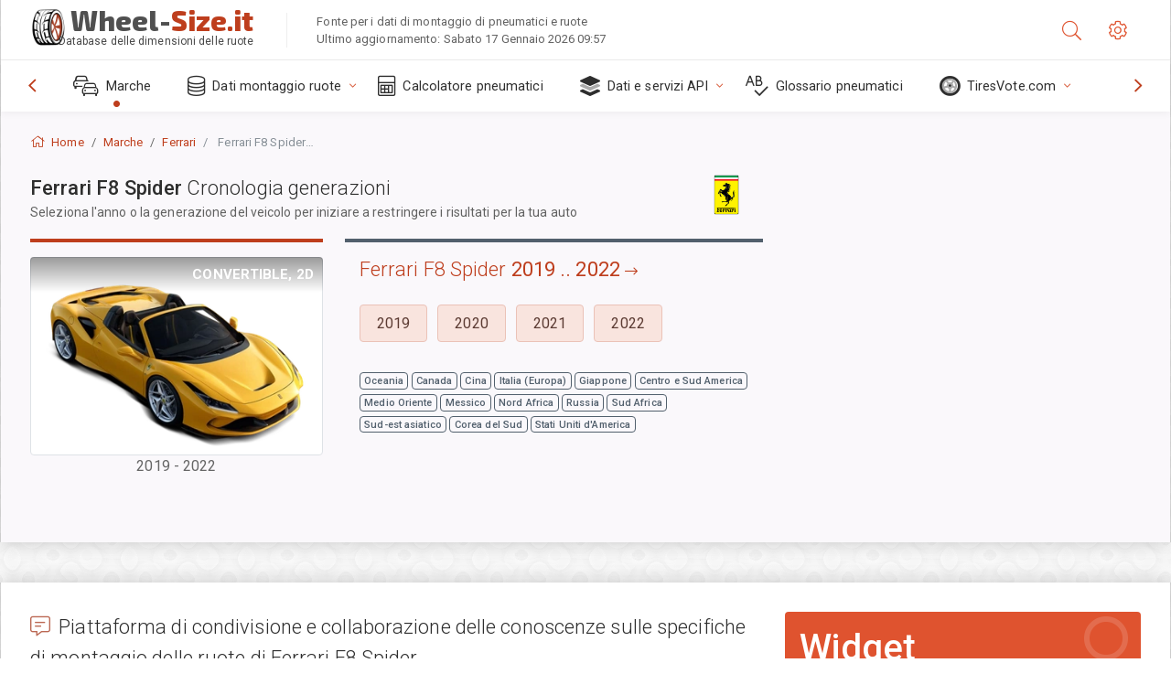

--- FILE ---
content_type: text/html; charset=utf-8
request_url: https://wheel-size.it/sublogin/
body_size: 101
content:



<script>window.st = 't7FlZopgpCjR8TNwx5BbAA6r6a7Tkxup4vL7jzuPoYC8'</script>


--- FILE ---
content_type: text/html; charset=utf-8
request_url: https://www.google.com/recaptcha/api2/anchor?ar=1&k=6LdUjxEUAAAAAKsnlPJcOu3iYmn-U9wq2xM44428&co=aHR0cHM6Ly93aGVlbC1zaXplLml0OjQ0Mw..&hl=it&v=PoyoqOPhxBO7pBk68S4YbpHZ&size=normal&anchor-ms=20000&execute-ms=30000&cb=k0sgzzyauk0n
body_size: 49299
content:
<!DOCTYPE HTML><html dir="ltr" lang="it"><head><meta http-equiv="Content-Type" content="text/html; charset=UTF-8">
<meta http-equiv="X-UA-Compatible" content="IE=edge">
<title>reCAPTCHA</title>
<style type="text/css">
/* cyrillic-ext */
@font-face {
  font-family: 'Roboto';
  font-style: normal;
  font-weight: 400;
  font-stretch: 100%;
  src: url(//fonts.gstatic.com/s/roboto/v48/KFO7CnqEu92Fr1ME7kSn66aGLdTylUAMa3GUBHMdazTgWw.woff2) format('woff2');
  unicode-range: U+0460-052F, U+1C80-1C8A, U+20B4, U+2DE0-2DFF, U+A640-A69F, U+FE2E-FE2F;
}
/* cyrillic */
@font-face {
  font-family: 'Roboto';
  font-style: normal;
  font-weight: 400;
  font-stretch: 100%;
  src: url(//fonts.gstatic.com/s/roboto/v48/KFO7CnqEu92Fr1ME7kSn66aGLdTylUAMa3iUBHMdazTgWw.woff2) format('woff2');
  unicode-range: U+0301, U+0400-045F, U+0490-0491, U+04B0-04B1, U+2116;
}
/* greek-ext */
@font-face {
  font-family: 'Roboto';
  font-style: normal;
  font-weight: 400;
  font-stretch: 100%;
  src: url(//fonts.gstatic.com/s/roboto/v48/KFO7CnqEu92Fr1ME7kSn66aGLdTylUAMa3CUBHMdazTgWw.woff2) format('woff2');
  unicode-range: U+1F00-1FFF;
}
/* greek */
@font-face {
  font-family: 'Roboto';
  font-style: normal;
  font-weight: 400;
  font-stretch: 100%;
  src: url(//fonts.gstatic.com/s/roboto/v48/KFO7CnqEu92Fr1ME7kSn66aGLdTylUAMa3-UBHMdazTgWw.woff2) format('woff2');
  unicode-range: U+0370-0377, U+037A-037F, U+0384-038A, U+038C, U+038E-03A1, U+03A3-03FF;
}
/* math */
@font-face {
  font-family: 'Roboto';
  font-style: normal;
  font-weight: 400;
  font-stretch: 100%;
  src: url(//fonts.gstatic.com/s/roboto/v48/KFO7CnqEu92Fr1ME7kSn66aGLdTylUAMawCUBHMdazTgWw.woff2) format('woff2');
  unicode-range: U+0302-0303, U+0305, U+0307-0308, U+0310, U+0312, U+0315, U+031A, U+0326-0327, U+032C, U+032F-0330, U+0332-0333, U+0338, U+033A, U+0346, U+034D, U+0391-03A1, U+03A3-03A9, U+03B1-03C9, U+03D1, U+03D5-03D6, U+03F0-03F1, U+03F4-03F5, U+2016-2017, U+2034-2038, U+203C, U+2040, U+2043, U+2047, U+2050, U+2057, U+205F, U+2070-2071, U+2074-208E, U+2090-209C, U+20D0-20DC, U+20E1, U+20E5-20EF, U+2100-2112, U+2114-2115, U+2117-2121, U+2123-214F, U+2190, U+2192, U+2194-21AE, U+21B0-21E5, U+21F1-21F2, U+21F4-2211, U+2213-2214, U+2216-22FF, U+2308-230B, U+2310, U+2319, U+231C-2321, U+2336-237A, U+237C, U+2395, U+239B-23B7, U+23D0, U+23DC-23E1, U+2474-2475, U+25AF, U+25B3, U+25B7, U+25BD, U+25C1, U+25CA, U+25CC, U+25FB, U+266D-266F, U+27C0-27FF, U+2900-2AFF, U+2B0E-2B11, U+2B30-2B4C, U+2BFE, U+3030, U+FF5B, U+FF5D, U+1D400-1D7FF, U+1EE00-1EEFF;
}
/* symbols */
@font-face {
  font-family: 'Roboto';
  font-style: normal;
  font-weight: 400;
  font-stretch: 100%;
  src: url(//fonts.gstatic.com/s/roboto/v48/KFO7CnqEu92Fr1ME7kSn66aGLdTylUAMaxKUBHMdazTgWw.woff2) format('woff2');
  unicode-range: U+0001-000C, U+000E-001F, U+007F-009F, U+20DD-20E0, U+20E2-20E4, U+2150-218F, U+2190, U+2192, U+2194-2199, U+21AF, U+21E6-21F0, U+21F3, U+2218-2219, U+2299, U+22C4-22C6, U+2300-243F, U+2440-244A, U+2460-24FF, U+25A0-27BF, U+2800-28FF, U+2921-2922, U+2981, U+29BF, U+29EB, U+2B00-2BFF, U+4DC0-4DFF, U+FFF9-FFFB, U+10140-1018E, U+10190-1019C, U+101A0, U+101D0-101FD, U+102E0-102FB, U+10E60-10E7E, U+1D2C0-1D2D3, U+1D2E0-1D37F, U+1F000-1F0FF, U+1F100-1F1AD, U+1F1E6-1F1FF, U+1F30D-1F30F, U+1F315, U+1F31C, U+1F31E, U+1F320-1F32C, U+1F336, U+1F378, U+1F37D, U+1F382, U+1F393-1F39F, U+1F3A7-1F3A8, U+1F3AC-1F3AF, U+1F3C2, U+1F3C4-1F3C6, U+1F3CA-1F3CE, U+1F3D4-1F3E0, U+1F3ED, U+1F3F1-1F3F3, U+1F3F5-1F3F7, U+1F408, U+1F415, U+1F41F, U+1F426, U+1F43F, U+1F441-1F442, U+1F444, U+1F446-1F449, U+1F44C-1F44E, U+1F453, U+1F46A, U+1F47D, U+1F4A3, U+1F4B0, U+1F4B3, U+1F4B9, U+1F4BB, U+1F4BF, U+1F4C8-1F4CB, U+1F4D6, U+1F4DA, U+1F4DF, U+1F4E3-1F4E6, U+1F4EA-1F4ED, U+1F4F7, U+1F4F9-1F4FB, U+1F4FD-1F4FE, U+1F503, U+1F507-1F50B, U+1F50D, U+1F512-1F513, U+1F53E-1F54A, U+1F54F-1F5FA, U+1F610, U+1F650-1F67F, U+1F687, U+1F68D, U+1F691, U+1F694, U+1F698, U+1F6AD, U+1F6B2, U+1F6B9-1F6BA, U+1F6BC, U+1F6C6-1F6CF, U+1F6D3-1F6D7, U+1F6E0-1F6EA, U+1F6F0-1F6F3, U+1F6F7-1F6FC, U+1F700-1F7FF, U+1F800-1F80B, U+1F810-1F847, U+1F850-1F859, U+1F860-1F887, U+1F890-1F8AD, U+1F8B0-1F8BB, U+1F8C0-1F8C1, U+1F900-1F90B, U+1F93B, U+1F946, U+1F984, U+1F996, U+1F9E9, U+1FA00-1FA6F, U+1FA70-1FA7C, U+1FA80-1FA89, U+1FA8F-1FAC6, U+1FACE-1FADC, U+1FADF-1FAE9, U+1FAF0-1FAF8, U+1FB00-1FBFF;
}
/* vietnamese */
@font-face {
  font-family: 'Roboto';
  font-style: normal;
  font-weight: 400;
  font-stretch: 100%;
  src: url(//fonts.gstatic.com/s/roboto/v48/KFO7CnqEu92Fr1ME7kSn66aGLdTylUAMa3OUBHMdazTgWw.woff2) format('woff2');
  unicode-range: U+0102-0103, U+0110-0111, U+0128-0129, U+0168-0169, U+01A0-01A1, U+01AF-01B0, U+0300-0301, U+0303-0304, U+0308-0309, U+0323, U+0329, U+1EA0-1EF9, U+20AB;
}
/* latin-ext */
@font-face {
  font-family: 'Roboto';
  font-style: normal;
  font-weight: 400;
  font-stretch: 100%;
  src: url(//fonts.gstatic.com/s/roboto/v48/KFO7CnqEu92Fr1ME7kSn66aGLdTylUAMa3KUBHMdazTgWw.woff2) format('woff2');
  unicode-range: U+0100-02BA, U+02BD-02C5, U+02C7-02CC, U+02CE-02D7, U+02DD-02FF, U+0304, U+0308, U+0329, U+1D00-1DBF, U+1E00-1E9F, U+1EF2-1EFF, U+2020, U+20A0-20AB, U+20AD-20C0, U+2113, U+2C60-2C7F, U+A720-A7FF;
}
/* latin */
@font-face {
  font-family: 'Roboto';
  font-style: normal;
  font-weight: 400;
  font-stretch: 100%;
  src: url(//fonts.gstatic.com/s/roboto/v48/KFO7CnqEu92Fr1ME7kSn66aGLdTylUAMa3yUBHMdazQ.woff2) format('woff2');
  unicode-range: U+0000-00FF, U+0131, U+0152-0153, U+02BB-02BC, U+02C6, U+02DA, U+02DC, U+0304, U+0308, U+0329, U+2000-206F, U+20AC, U+2122, U+2191, U+2193, U+2212, U+2215, U+FEFF, U+FFFD;
}
/* cyrillic-ext */
@font-face {
  font-family: 'Roboto';
  font-style: normal;
  font-weight: 500;
  font-stretch: 100%;
  src: url(//fonts.gstatic.com/s/roboto/v48/KFO7CnqEu92Fr1ME7kSn66aGLdTylUAMa3GUBHMdazTgWw.woff2) format('woff2');
  unicode-range: U+0460-052F, U+1C80-1C8A, U+20B4, U+2DE0-2DFF, U+A640-A69F, U+FE2E-FE2F;
}
/* cyrillic */
@font-face {
  font-family: 'Roboto';
  font-style: normal;
  font-weight: 500;
  font-stretch: 100%;
  src: url(//fonts.gstatic.com/s/roboto/v48/KFO7CnqEu92Fr1ME7kSn66aGLdTylUAMa3iUBHMdazTgWw.woff2) format('woff2');
  unicode-range: U+0301, U+0400-045F, U+0490-0491, U+04B0-04B1, U+2116;
}
/* greek-ext */
@font-face {
  font-family: 'Roboto';
  font-style: normal;
  font-weight: 500;
  font-stretch: 100%;
  src: url(//fonts.gstatic.com/s/roboto/v48/KFO7CnqEu92Fr1ME7kSn66aGLdTylUAMa3CUBHMdazTgWw.woff2) format('woff2');
  unicode-range: U+1F00-1FFF;
}
/* greek */
@font-face {
  font-family: 'Roboto';
  font-style: normal;
  font-weight: 500;
  font-stretch: 100%;
  src: url(//fonts.gstatic.com/s/roboto/v48/KFO7CnqEu92Fr1ME7kSn66aGLdTylUAMa3-UBHMdazTgWw.woff2) format('woff2');
  unicode-range: U+0370-0377, U+037A-037F, U+0384-038A, U+038C, U+038E-03A1, U+03A3-03FF;
}
/* math */
@font-face {
  font-family: 'Roboto';
  font-style: normal;
  font-weight: 500;
  font-stretch: 100%;
  src: url(//fonts.gstatic.com/s/roboto/v48/KFO7CnqEu92Fr1ME7kSn66aGLdTylUAMawCUBHMdazTgWw.woff2) format('woff2');
  unicode-range: U+0302-0303, U+0305, U+0307-0308, U+0310, U+0312, U+0315, U+031A, U+0326-0327, U+032C, U+032F-0330, U+0332-0333, U+0338, U+033A, U+0346, U+034D, U+0391-03A1, U+03A3-03A9, U+03B1-03C9, U+03D1, U+03D5-03D6, U+03F0-03F1, U+03F4-03F5, U+2016-2017, U+2034-2038, U+203C, U+2040, U+2043, U+2047, U+2050, U+2057, U+205F, U+2070-2071, U+2074-208E, U+2090-209C, U+20D0-20DC, U+20E1, U+20E5-20EF, U+2100-2112, U+2114-2115, U+2117-2121, U+2123-214F, U+2190, U+2192, U+2194-21AE, U+21B0-21E5, U+21F1-21F2, U+21F4-2211, U+2213-2214, U+2216-22FF, U+2308-230B, U+2310, U+2319, U+231C-2321, U+2336-237A, U+237C, U+2395, U+239B-23B7, U+23D0, U+23DC-23E1, U+2474-2475, U+25AF, U+25B3, U+25B7, U+25BD, U+25C1, U+25CA, U+25CC, U+25FB, U+266D-266F, U+27C0-27FF, U+2900-2AFF, U+2B0E-2B11, U+2B30-2B4C, U+2BFE, U+3030, U+FF5B, U+FF5D, U+1D400-1D7FF, U+1EE00-1EEFF;
}
/* symbols */
@font-face {
  font-family: 'Roboto';
  font-style: normal;
  font-weight: 500;
  font-stretch: 100%;
  src: url(//fonts.gstatic.com/s/roboto/v48/KFO7CnqEu92Fr1ME7kSn66aGLdTylUAMaxKUBHMdazTgWw.woff2) format('woff2');
  unicode-range: U+0001-000C, U+000E-001F, U+007F-009F, U+20DD-20E0, U+20E2-20E4, U+2150-218F, U+2190, U+2192, U+2194-2199, U+21AF, U+21E6-21F0, U+21F3, U+2218-2219, U+2299, U+22C4-22C6, U+2300-243F, U+2440-244A, U+2460-24FF, U+25A0-27BF, U+2800-28FF, U+2921-2922, U+2981, U+29BF, U+29EB, U+2B00-2BFF, U+4DC0-4DFF, U+FFF9-FFFB, U+10140-1018E, U+10190-1019C, U+101A0, U+101D0-101FD, U+102E0-102FB, U+10E60-10E7E, U+1D2C0-1D2D3, U+1D2E0-1D37F, U+1F000-1F0FF, U+1F100-1F1AD, U+1F1E6-1F1FF, U+1F30D-1F30F, U+1F315, U+1F31C, U+1F31E, U+1F320-1F32C, U+1F336, U+1F378, U+1F37D, U+1F382, U+1F393-1F39F, U+1F3A7-1F3A8, U+1F3AC-1F3AF, U+1F3C2, U+1F3C4-1F3C6, U+1F3CA-1F3CE, U+1F3D4-1F3E0, U+1F3ED, U+1F3F1-1F3F3, U+1F3F5-1F3F7, U+1F408, U+1F415, U+1F41F, U+1F426, U+1F43F, U+1F441-1F442, U+1F444, U+1F446-1F449, U+1F44C-1F44E, U+1F453, U+1F46A, U+1F47D, U+1F4A3, U+1F4B0, U+1F4B3, U+1F4B9, U+1F4BB, U+1F4BF, U+1F4C8-1F4CB, U+1F4D6, U+1F4DA, U+1F4DF, U+1F4E3-1F4E6, U+1F4EA-1F4ED, U+1F4F7, U+1F4F9-1F4FB, U+1F4FD-1F4FE, U+1F503, U+1F507-1F50B, U+1F50D, U+1F512-1F513, U+1F53E-1F54A, U+1F54F-1F5FA, U+1F610, U+1F650-1F67F, U+1F687, U+1F68D, U+1F691, U+1F694, U+1F698, U+1F6AD, U+1F6B2, U+1F6B9-1F6BA, U+1F6BC, U+1F6C6-1F6CF, U+1F6D3-1F6D7, U+1F6E0-1F6EA, U+1F6F0-1F6F3, U+1F6F7-1F6FC, U+1F700-1F7FF, U+1F800-1F80B, U+1F810-1F847, U+1F850-1F859, U+1F860-1F887, U+1F890-1F8AD, U+1F8B0-1F8BB, U+1F8C0-1F8C1, U+1F900-1F90B, U+1F93B, U+1F946, U+1F984, U+1F996, U+1F9E9, U+1FA00-1FA6F, U+1FA70-1FA7C, U+1FA80-1FA89, U+1FA8F-1FAC6, U+1FACE-1FADC, U+1FADF-1FAE9, U+1FAF0-1FAF8, U+1FB00-1FBFF;
}
/* vietnamese */
@font-face {
  font-family: 'Roboto';
  font-style: normal;
  font-weight: 500;
  font-stretch: 100%;
  src: url(//fonts.gstatic.com/s/roboto/v48/KFO7CnqEu92Fr1ME7kSn66aGLdTylUAMa3OUBHMdazTgWw.woff2) format('woff2');
  unicode-range: U+0102-0103, U+0110-0111, U+0128-0129, U+0168-0169, U+01A0-01A1, U+01AF-01B0, U+0300-0301, U+0303-0304, U+0308-0309, U+0323, U+0329, U+1EA0-1EF9, U+20AB;
}
/* latin-ext */
@font-face {
  font-family: 'Roboto';
  font-style: normal;
  font-weight: 500;
  font-stretch: 100%;
  src: url(//fonts.gstatic.com/s/roboto/v48/KFO7CnqEu92Fr1ME7kSn66aGLdTylUAMa3KUBHMdazTgWw.woff2) format('woff2');
  unicode-range: U+0100-02BA, U+02BD-02C5, U+02C7-02CC, U+02CE-02D7, U+02DD-02FF, U+0304, U+0308, U+0329, U+1D00-1DBF, U+1E00-1E9F, U+1EF2-1EFF, U+2020, U+20A0-20AB, U+20AD-20C0, U+2113, U+2C60-2C7F, U+A720-A7FF;
}
/* latin */
@font-face {
  font-family: 'Roboto';
  font-style: normal;
  font-weight: 500;
  font-stretch: 100%;
  src: url(//fonts.gstatic.com/s/roboto/v48/KFO7CnqEu92Fr1ME7kSn66aGLdTylUAMa3yUBHMdazQ.woff2) format('woff2');
  unicode-range: U+0000-00FF, U+0131, U+0152-0153, U+02BB-02BC, U+02C6, U+02DA, U+02DC, U+0304, U+0308, U+0329, U+2000-206F, U+20AC, U+2122, U+2191, U+2193, U+2212, U+2215, U+FEFF, U+FFFD;
}
/* cyrillic-ext */
@font-face {
  font-family: 'Roboto';
  font-style: normal;
  font-weight: 900;
  font-stretch: 100%;
  src: url(//fonts.gstatic.com/s/roboto/v48/KFO7CnqEu92Fr1ME7kSn66aGLdTylUAMa3GUBHMdazTgWw.woff2) format('woff2');
  unicode-range: U+0460-052F, U+1C80-1C8A, U+20B4, U+2DE0-2DFF, U+A640-A69F, U+FE2E-FE2F;
}
/* cyrillic */
@font-face {
  font-family: 'Roboto';
  font-style: normal;
  font-weight: 900;
  font-stretch: 100%;
  src: url(//fonts.gstatic.com/s/roboto/v48/KFO7CnqEu92Fr1ME7kSn66aGLdTylUAMa3iUBHMdazTgWw.woff2) format('woff2');
  unicode-range: U+0301, U+0400-045F, U+0490-0491, U+04B0-04B1, U+2116;
}
/* greek-ext */
@font-face {
  font-family: 'Roboto';
  font-style: normal;
  font-weight: 900;
  font-stretch: 100%;
  src: url(//fonts.gstatic.com/s/roboto/v48/KFO7CnqEu92Fr1ME7kSn66aGLdTylUAMa3CUBHMdazTgWw.woff2) format('woff2');
  unicode-range: U+1F00-1FFF;
}
/* greek */
@font-face {
  font-family: 'Roboto';
  font-style: normal;
  font-weight: 900;
  font-stretch: 100%;
  src: url(//fonts.gstatic.com/s/roboto/v48/KFO7CnqEu92Fr1ME7kSn66aGLdTylUAMa3-UBHMdazTgWw.woff2) format('woff2');
  unicode-range: U+0370-0377, U+037A-037F, U+0384-038A, U+038C, U+038E-03A1, U+03A3-03FF;
}
/* math */
@font-face {
  font-family: 'Roboto';
  font-style: normal;
  font-weight: 900;
  font-stretch: 100%;
  src: url(//fonts.gstatic.com/s/roboto/v48/KFO7CnqEu92Fr1ME7kSn66aGLdTylUAMawCUBHMdazTgWw.woff2) format('woff2');
  unicode-range: U+0302-0303, U+0305, U+0307-0308, U+0310, U+0312, U+0315, U+031A, U+0326-0327, U+032C, U+032F-0330, U+0332-0333, U+0338, U+033A, U+0346, U+034D, U+0391-03A1, U+03A3-03A9, U+03B1-03C9, U+03D1, U+03D5-03D6, U+03F0-03F1, U+03F4-03F5, U+2016-2017, U+2034-2038, U+203C, U+2040, U+2043, U+2047, U+2050, U+2057, U+205F, U+2070-2071, U+2074-208E, U+2090-209C, U+20D0-20DC, U+20E1, U+20E5-20EF, U+2100-2112, U+2114-2115, U+2117-2121, U+2123-214F, U+2190, U+2192, U+2194-21AE, U+21B0-21E5, U+21F1-21F2, U+21F4-2211, U+2213-2214, U+2216-22FF, U+2308-230B, U+2310, U+2319, U+231C-2321, U+2336-237A, U+237C, U+2395, U+239B-23B7, U+23D0, U+23DC-23E1, U+2474-2475, U+25AF, U+25B3, U+25B7, U+25BD, U+25C1, U+25CA, U+25CC, U+25FB, U+266D-266F, U+27C0-27FF, U+2900-2AFF, U+2B0E-2B11, U+2B30-2B4C, U+2BFE, U+3030, U+FF5B, U+FF5D, U+1D400-1D7FF, U+1EE00-1EEFF;
}
/* symbols */
@font-face {
  font-family: 'Roboto';
  font-style: normal;
  font-weight: 900;
  font-stretch: 100%;
  src: url(//fonts.gstatic.com/s/roboto/v48/KFO7CnqEu92Fr1ME7kSn66aGLdTylUAMaxKUBHMdazTgWw.woff2) format('woff2');
  unicode-range: U+0001-000C, U+000E-001F, U+007F-009F, U+20DD-20E0, U+20E2-20E4, U+2150-218F, U+2190, U+2192, U+2194-2199, U+21AF, U+21E6-21F0, U+21F3, U+2218-2219, U+2299, U+22C4-22C6, U+2300-243F, U+2440-244A, U+2460-24FF, U+25A0-27BF, U+2800-28FF, U+2921-2922, U+2981, U+29BF, U+29EB, U+2B00-2BFF, U+4DC0-4DFF, U+FFF9-FFFB, U+10140-1018E, U+10190-1019C, U+101A0, U+101D0-101FD, U+102E0-102FB, U+10E60-10E7E, U+1D2C0-1D2D3, U+1D2E0-1D37F, U+1F000-1F0FF, U+1F100-1F1AD, U+1F1E6-1F1FF, U+1F30D-1F30F, U+1F315, U+1F31C, U+1F31E, U+1F320-1F32C, U+1F336, U+1F378, U+1F37D, U+1F382, U+1F393-1F39F, U+1F3A7-1F3A8, U+1F3AC-1F3AF, U+1F3C2, U+1F3C4-1F3C6, U+1F3CA-1F3CE, U+1F3D4-1F3E0, U+1F3ED, U+1F3F1-1F3F3, U+1F3F5-1F3F7, U+1F408, U+1F415, U+1F41F, U+1F426, U+1F43F, U+1F441-1F442, U+1F444, U+1F446-1F449, U+1F44C-1F44E, U+1F453, U+1F46A, U+1F47D, U+1F4A3, U+1F4B0, U+1F4B3, U+1F4B9, U+1F4BB, U+1F4BF, U+1F4C8-1F4CB, U+1F4D6, U+1F4DA, U+1F4DF, U+1F4E3-1F4E6, U+1F4EA-1F4ED, U+1F4F7, U+1F4F9-1F4FB, U+1F4FD-1F4FE, U+1F503, U+1F507-1F50B, U+1F50D, U+1F512-1F513, U+1F53E-1F54A, U+1F54F-1F5FA, U+1F610, U+1F650-1F67F, U+1F687, U+1F68D, U+1F691, U+1F694, U+1F698, U+1F6AD, U+1F6B2, U+1F6B9-1F6BA, U+1F6BC, U+1F6C6-1F6CF, U+1F6D3-1F6D7, U+1F6E0-1F6EA, U+1F6F0-1F6F3, U+1F6F7-1F6FC, U+1F700-1F7FF, U+1F800-1F80B, U+1F810-1F847, U+1F850-1F859, U+1F860-1F887, U+1F890-1F8AD, U+1F8B0-1F8BB, U+1F8C0-1F8C1, U+1F900-1F90B, U+1F93B, U+1F946, U+1F984, U+1F996, U+1F9E9, U+1FA00-1FA6F, U+1FA70-1FA7C, U+1FA80-1FA89, U+1FA8F-1FAC6, U+1FACE-1FADC, U+1FADF-1FAE9, U+1FAF0-1FAF8, U+1FB00-1FBFF;
}
/* vietnamese */
@font-face {
  font-family: 'Roboto';
  font-style: normal;
  font-weight: 900;
  font-stretch: 100%;
  src: url(//fonts.gstatic.com/s/roboto/v48/KFO7CnqEu92Fr1ME7kSn66aGLdTylUAMa3OUBHMdazTgWw.woff2) format('woff2');
  unicode-range: U+0102-0103, U+0110-0111, U+0128-0129, U+0168-0169, U+01A0-01A1, U+01AF-01B0, U+0300-0301, U+0303-0304, U+0308-0309, U+0323, U+0329, U+1EA0-1EF9, U+20AB;
}
/* latin-ext */
@font-face {
  font-family: 'Roboto';
  font-style: normal;
  font-weight: 900;
  font-stretch: 100%;
  src: url(//fonts.gstatic.com/s/roboto/v48/KFO7CnqEu92Fr1ME7kSn66aGLdTylUAMa3KUBHMdazTgWw.woff2) format('woff2');
  unicode-range: U+0100-02BA, U+02BD-02C5, U+02C7-02CC, U+02CE-02D7, U+02DD-02FF, U+0304, U+0308, U+0329, U+1D00-1DBF, U+1E00-1E9F, U+1EF2-1EFF, U+2020, U+20A0-20AB, U+20AD-20C0, U+2113, U+2C60-2C7F, U+A720-A7FF;
}
/* latin */
@font-face {
  font-family: 'Roboto';
  font-style: normal;
  font-weight: 900;
  font-stretch: 100%;
  src: url(//fonts.gstatic.com/s/roboto/v48/KFO7CnqEu92Fr1ME7kSn66aGLdTylUAMa3yUBHMdazQ.woff2) format('woff2');
  unicode-range: U+0000-00FF, U+0131, U+0152-0153, U+02BB-02BC, U+02C6, U+02DA, U+02DC, U+0304, U+0308, U+0329, U+2000-206F, U+20AC, U+2122, U+2191, U+2193, U+2212, U+2215, U+FEFF, U+FFFD;
}

</style>
<link rel="stylesheet" type="text/css" href="https://www.gstatic.com/recaptcha/releases/PoyoqOPhxBO7pBk68S4YbpHZ/styles__ltr.css">
<script nonce="6YxXU5_XtxfKptjvDWiGqg" type="text/javascript">window['__recaptcha_api'] = 'https://www.google.com/recaptcha/api2/';</script>
<script type="text/javascript" src="https://www.gstatic.com/recaptcha/releases/PoyoqOPhxBO7pBk68S4YbpHZ/recaptcha__it.js" nonce="6YxXU5_XtxfKptjvDWiGqg">
      
    </script></head>
<body><div id="rc-anchor-alert" class="rc-anchor-alert"></div>
<input type="hidden" id="recaptcha-token" value="[base64]">
<script type="text/javascript" nonce="6YxXU5_XtxfKptjvDWiGqg">
      recaptcha.anchor.Main.init("[\x22ainput\x22,[\x22bgdata\x22,\x22\x22,\[base64]/[base64]/[base64]/[base64]/cjw8ejpyPj4+eil9Y2F0Y2gobCl7dGhyb3cgbDt9fSxIPWZ1bmN0aW9uKHcsdCx6KXtpZih3PT0xOTR8fHc9PTIwOCl0LnZbd10/dC52W3ddLmNvbmNhdCh6KTp0LnZbd109b2Yoeix0KTtlbHNle2lmKHQuYkImJnchPTMxNylyZXR1cm47dz09NjZ8fHc9PTEyMnx8dz09NDcwfHx3PT00NHx8dz09NDE2fHx3PT0zOTd8fHc9PTQyMXx8dz09Njh8fHc9PTcwfHx3PT0xODQ/[base64]/[base64]/[base64]/bmV3IGRbVl0oSlswXSk6cD09Mj9uZXcgZFtWXShKWzBdLEpbMV0pOnA9PTM/bmV3IGRbVl0oSlswXSxKWzFdLEpbMl0pOnA9PTQ/[base64]/[base64]/[base64]/[base64]\x22,\[base64]\\u003d\\u003d\x22,\x22w7PCpMKocsKoRMKhZ2DDjcOodMKowoonczNAw6DDkMKFJEEhOsOxw4tLwr/Ci8OyOcObw4Edw5QkSGAaw7x9w5Z+DBhrw5EJwrrCtMKNwqfCocOIIWPDjnLDocOpw7kNwoBwwq44wp48w45Swq/DlsOXSMOUSMOAW0sCwqbDqcKYw53CjsOOw6dZw6nCtcKoaBEALsK9DcOuJGwpwqfDtsOSAMOBKBc8w4DDtUTCl0AFAsKEfmxowrTCqMKIw4XDq2xuwrotwo3Dkl/CrQrCqcOpwqrCuCZnZsKUwpjCsCTCtUQQw4tRwpfDtMOIJApIw6oswo3Dl8Osw7QWBETDpsKHJ8ONAMK1KE4xHAc6M8OFw5EzIhDCrsKEaMKNQ8KcwpPCoMOywoBYKcK3IcKyOEpmXcK/ecKwM8KRw409OsKhwo/DjsOTI1DDoXfDvMKpPsKzwo85w4LDvsKjw4HCicKfGETDjsONKVXDsMKDw6LCr8KwaDDCmMKHWsK7wpAHwozCnsKbZTPDvl5ST8KAwqXCiinCkUVzQELDi8O4bnDCm1DCoMO0LwMXFEbDkTTDhsK1Vz7Cs3LDg8ObacO+w7Q/w7DDoMO4wqRBw5PDhSRywoXCljnDuj/Dk8O/woUhWAHCt8K/w7HCqhbDicKLI8KCwrI8CcOHPEXCl8KowrfDmGrDmWFOwrR+N10XW2oNwq4rwqzCmUhMOMKTw79dVMKWw4fDlsOQwpDDm1hrwowBwrYrw5tEWh/[base64]/CkMOdWMOSwqhSwq7DujZvwrTDrcKkwrQcDMO8aMKUwplHw6XCl8KJLcKJfC0qw6YrwrDCs8OAOcO/wrPCr8K4wq7CryAAHcKyw60MSg5CwqDCljnDkzbCisKTflrCnw7CuMKZLx14bzsrVcK6w4lVwpNMJyfDlzdKw6HCowlrwoTCkxPDi8OnUglkwq4/T1MSw6lNT8KhWMKKw4RCJ8ORPw7Cmg11GDLDicOEF8KsSHQ/[base64]/[base64]/ChDV5FsO9w5bCr2x3Y1vCuMKBOMK/[base64]/w48OwojCmBvCqkLDgFjDqMK1F8Ofw4hrcMK6ZE/DvsO3wpjDqm4OYcKSwoDDtC/Cm014ZMKBcFPCncKnXDzDsG/DrMKCTMOiwoR3QjrDqjzDuTx/wpLCj13DlsOLw7E+EWxgGl57dTAvHMK5w4w/RzXDusOxw6/[base64]/wpJPfMKFecO/GnJ/RsOIGg7DqVvCmhMrNyVdeMOsw7LCh1hAw54KPE8SwqVxSlHCgiDCvcO2RnR2SsOqKcOvwo0YwqjCkcKTVkVPw7nCr35awqgFC8O7eD4vQDAIZ8K3w73Do8OxwqzChMOEw6J/wqJwYTfDnMKtR2XCnxRBwpdYX8Kowp7CqsKtw4XDoMO8w6oswr08w5vDrcKzEsKPwrrDmENiZ07CjsOsw5taw68Uwqwewq/Chjc6UDpoJHphb8OQJcOcXcKPwpXCkcKiTcOkw7ppwqdAw58PGAvCkBI2bCnCpTrCiMKnw4XCs0hPccOZw6nCucKDbcORw4fCnBd4w4LCjUYXw6JMG8KfJ2/[base64]/CgwNkw7FHZsOrEQFQT8OEW8OUw5rCiSjCk3khBkvCl8KpGmNfWXBKw7TDrMOpPcOlw4gHw6EKLn1lXMK/YsKyw6DDkMKEKMKtwpsPwqDDnwbDtMOxw7LDshpIw7Ffw6rCt8KQEVZQO8OKZMO9aMOfwrUlw5MFFg/DplsYfMK6woc/wr7DqHXCpxDDvz/CvcOOw5fCpsO+fjMGf8OUw47Dl8Oow5LCh8O5LmTCoG7DnsOqcMK6w59jw6PCrMOBwoB+wrRTd28xw5zCusOrJ8O0w6ltworDrFnChyPCuMO/wrHDuMOQfcK/wo06wqnChsO1woBzwqzDhyjDvSXDrkc+wpHCqlbCnxNqDcKNQ8OGw5JPw5/DusK+ScKaIl52JMOfwrnCq8Opw6rDkcOCw4nCmcOyZsKORyDDk0jDk8Oew6/CicOZw5jDl8KQCcObwp4MSG8yMEbDpMKiasKQwrFzw5g5w6XDmsOMw6oVwrjCmMKcVcOFwoN0w40mRMOYdjbCnV3Co1BIw6zCrsKZE3vCikocam3CmMOIZ8OUwpR/w67DrMOvPxNRIcOkM0t3eMOTVn3CoCluw4PCnnZvwp/DiijCsj4Qwp4qwoPDgMOQwofCugNxdcOjYcKWayEGAjvDgzDChcKtwpvDog5ow5LDhcKsKMKpDMOiVsK2wpzChz3DtsOHw4pvw4c1wpTCuyfChh8lDMOKw4fChcOVwrs7X8K6wr/CicO2ag3DiR7CrH/[base64]/CoBnCqwJEwqHDv2HDmzDDpGzCksK1w73Cg1tPcsOAw43DpQdXwo3DlRjCphDCq8K1ZMOaRHHClMOtw5LDrn3CqTAswp1lwqvDrcKuA8KGUsOKKcOwwphbw5dFwrw6wo4ew6XDklnDtcKKwqnCrMKNw4HDm8K0w7FuKm/DhFFrw6wiEsOBwr5BV8OgeD0Sw6RIwpRPw7rDmD/DmSPDvHLDgm0UZQhdNcKUTU3DgMOtwotvc8OwAsOCw5LCgWXCncOAVMOww4QIwpcHHAUqw49Uw7sdEsKqOcK3U2JdwqzDhMOPwqbCrMOBL8OMw5vDn8O3ZsK0AlTDmzbDsgrCpWnDs8Oiwr/DqcOVw4fDjx9DPCZ1f8K+w7fCkwtNwq5RWhXDnBnDhsOnwrHCoBvDjkTCm8Kjw5PDtsK9w5nDrjUETMK7QMK6GWvDkB3Djz/DqsOgR2nCqx1xw79bw5bCv8OsVn1Sw7kbw43CgT3Dt1XDkSzCosOHRwHCiUkbZ2Btwrc5w6zCqcOMIzUcwp1lWk4mOQ8/FBPDmMKIwonDlXvDr3NqPU9HwrLDpUbDkAfCjsKXP1fDlMKHfRXCvMKwLjQ9Ix1aJnJGFEnDlzN6wq1jw74LCsOiG8OCwq/[base64]/ChsOSdCNrwoDCnVnDn8Odw6sjTMKQwoXDq8KWdiHDqMKBUE/[base64]/CihzDgcOjJ3I0w7h7w5Mxw5vCswZ5w7bCpMKewqEMGMODwo3DtEUOwpl7UxnCgH8Yw59JCxt1WSXDqhhEP11Aw4lQw4thw5TCpcOGw5/CpEjDgQd1w4DCi0YSUgDCu8OWcAQ1w6ZjZlPDrMKkw5TDhGrCi8Kiwo5KwqfDiMO+P8Khw58Gw7XDjsObRMKwL8KBw7zCsBzCl8Orc8K0w4l9w68ZVcOJw50bwrwmw6HDmxbDq2/DsVpWZMK6fMK1KcKWwqwcQXc4EcK3cSzCvApmQMKDwpluHDAcwp7Dik3DmcK7T8KvwofDgTHDs8ONw7fCiEgQw4LCkWDDtsKkw7ZIV8K7DMO8w5bConhsAcKvw6MbLsKGw49KwqU/P0hbw7vChMOUwpofaMO9w7vCuSp3RcOPw40Gc8KpwqN3N8O/wpXCrFrChcOWYsKGK3nDkx4Nw77CiB7DsXgOw7J4RClXdSZ+w4NMJDEuw6vChycDIMO+Y8KhCh99GTDDh8Kywq5iwrXDn1pDwpLCknQoNMK7RsOjbFDDrjDDpsKnJsOYwpLDhcO0XMK/ZMKZHSMOw5VhwoDClyxlZ8Oewo1vwqfCu8KITAvDscOnw6p5N0rCshl7wpDDolLDlsOBBMO3QcOAdMOLNT/DkUkyFMKsNsKdwrTDhRZBPMOcw6BmMyrChMO2wq7DtsObDUxFwr7Cj1/DkBETw4Ytw4lhwpjCmFcSw78DwrBrw5rCgMKGwr9NDkhaYmsKL3/CpmrClsOkwrZ5w7QbCsOKwrlvQTJ2w5Adw47DvcKMwoBkMF/DoMO0LcOqbcKuw47ClsOqX2/[base64]/CqizDmgcsw4LDuCnDhzHCocOGw7EhKCIzw7BjFcKrf8KDwrPCt0DCuR/[base64]/[base64]/[base64]/woTCjVPChsO7w4JCF8KFcVhwLEl8w7/DosORQ8Kjw6XDhSdpYEbCukINwr9vw4HCi05nCzswwprCqgBBfnQQUsOmEcOxwoozw6DDnlvDm35DwqzDpWoww6PCvi0iA8OWwrlPw67DgMOvw4LCq8KKOsO0w5PDmkABw50Lwo5sHMKYJ8Kewocxc8ODwoIawqUfWcO/w74aRCrDucOuw4wXw4BlH8KdLcO1wqXCjcO9RgpfYSDCsjHClhXDi8KwWMOjw43CusO9NFEJGQjCuTwkMWRWPMKWw7QMwpQyFl48NsOdw50JV8OlwrFSQcO8woMsw7fCiCnDoDlNMcKiwp3DoMKlw6jDh8K/w4LCqMKXwoPCscKKwpVgw7BBNsKSRMKKw4Zmw4jCkgsKMhANdsKnSy8resKRLn3DmxYyC14OwoPDgsOQw5TDrcO9SsOZcsKbSEhCw49jwpTCrHoHTMKBeHTDgE/CosKiD27CvcKMIcOQfFx6PMO3AcOCOHrChRJjwrQrwoIIbcOZw6LCmMKzwozCm8OPw7pDwp91w4bCjUzCuMOpwr7ChjnCkMOtwr8IVsK3MQzCiMKVJMKqY8Ktw67Do23CmsKwa8OJIFYGw4bDj8K0w6gUO8KWw7vCmx7DlcKsJMKhw7hNw6jCtsO+wq/CgDEww6EKw7DDu8OIFMKowq3CocKFQsO5FBU7w4xcwo9/wp3Dkj/[base64]/[base64]/Cr8K7enYWPFVFwrhhQcK/wohsZlHCsMKUwqnDqA0+D8Kve8Kjw6MJwr1yIsKRCB/DuwIJY8Okw4Rdwo87fWc2wpFDMmDCpAzChMKEw7lQOsKfWH/CocOUw7XCtSLCjcOQw4vDusOBZ8KgflDDscKewqPDnhYhf0PDkVHDmxvDn8Kld1dZQ8KOIMO1DnE7Dh93w5FFZB/CoDRxH3tMIcOXbibCmcObwr3DsBFEBsOfWXnCpSDDnMOsOlZDw4NOaGDCnUIfw43DnhfDi8KDeyTCtcODw5kZM8O/A8O3YW3Cj2AFwofDhEfCjsK/w7XCksKfOUd5wpFQw7A+EsKdDcOewpTCrH8cw7/Dghlww7PDr2/CjUAowrACYsORTcKrwrE9Lx/[base64]/w57Cu0EQwprCrcKobsKMfH/CuHLDiQvCnsOWSRrDhcOsb8Omw4NAYwMxaRTCuMOubAvDvmIQGTNbBVLClkDDocKzPsKtIcKre17DpyrCoBjDtAVvwotwQcOUecKIwqvCgHBJQVjCosKScgUCw7Q0woYrw7Aybgg1wpQFa07ClAXChm92wqDClsKhwp1jw7/DgMO2TkI6TcK9W8O8wr1CV8O7wp56Onsdw4rCgHE8aMOCc8KBFMOxwoQ0UcKmw5zCtwZQRi4CX8KmIMKbw4lTO0HCqg8CB8Orwq3DrXzDlD5Pwo7DlADCmsKvw6nDgggKXmd1E8OYwrwKJcKrwqjDk8KKwrLDiwEMwo1qNnpLH8KJw7fCuHQ/X8OmwqPCrHxcGUbCu28WYsOfI8KpVTHDiMOkccKUwpEdwrzDtRbDiEhyZABObyfDuMOQEE/DosOkBcKqJSFvJsKbw4pBG8KUwrlsw4zDg0HCqcOANEHCnjDDolDDvMKGw5lTT8KQwqTCtcOwLsOew4vDt8O/wrFCwqHDucO1NhkVw5LCkl8TfQPCpsOBJ8OfBxgNZsKkKcKnVnIbw6kuHRfCvRvDu1PCrMKdN8OEDcKJw6RHaUBFw5p1MsOoXCMmDjDCpMOOw446FXh1woNAw6/DhCTCtcKiw77DtREcbyt8CVs6wpdOwo17wpgMPcO/B8ORasKHAHI8aXzCuXInJ8K3HEJzwpLCqTU1wqfDpErDqHLDo8K6wpHChMOnAsONQ8KdPFjDrFLCn8K+w6bDt8KtZFrChcOZE8KiworDvmLDo8K/bcKdKGZLaBoXAcKtwoHClG3DvsKHPcO+w4HCpT/DjcOJw4wowpQsw581FsKWDgDDl8Krw7HCrcOYw7QQw5ULJDXChVY3Z8KQw4bCn2zDjMOGXMOgR8KQw5Rkw43DvQfDjHpzYsKKbcOuJ0h3HMKcWcOWwowbOMOxdXnDqsK7w7LDocK2RWTDu2kkHsKHJ3/Ds8OWw68sw5FhLx0DQcKCCcKew4vCh8Ozw47CvcO7w5vCjVXDp8KSw4dHWhbDj0rCs8KXeMOGw4TDpkVDw7fDjTsOwrjDhwfDqU8GfsOjwrQsw4F7w7/Ct8OSw7rCoSFWXzrDssOKORpIRsOYw5kBQTLCjMKFwqHDsQBxw6tvU31Nwo8gw6fCp8KJwoEPwovChsOMwpdvwo46w6dAKB7DpRR5YUFCw5U5AHBqJ8Kwwr/Cp1NzcigcwrzDmsOcIT8tQ1MlwprDrMKPw4rDrcOcwqIqwqPDiMObwrdvfsKaw7HDmsKEwqLCtGEgw4DCtMKzMsO6McK2wofDsMOlesK0UBgmGyTCqzZyw7UawprCnlXDnDfDqsO2wp7Dr3XDp8OVbALDqDtGwrQ8OcKWeQfDtmDDt21ZNcO2Ej/CowtIw6jCpgkYw73CmQ7Do3NKwptTXh4hw5s0wr17WgzDjHEjVcO8w5cXwp/[base64]/UMK7NMKaw47DlsKGwrTClMOTw455fsKmwpFhIzYOw4fCmcOROk9YSh00wpABwrIxT8OMWcOlw5dbGsOHwqVsw7dTwrDCkFocw4Naw4s1FVQZw7HCqE4dF8KiwrhHwpkdw51JNMORw6zDosK/w64tV8OuC2PDkjXDscO9w57Dsl3CgG/DlcOdw5TCpnbCuCnDsi3DlMKpwr7Cj8ONMMKFw5ULHcOGPcKnIMK/eMKLwp9Lwrw9w73DisKywq1cFcKzw63DnhBGWsKhwqFMwrIvw7tFw7x9T8KRK8OqBMOwHxUkaTljeCfDkyjDtsKvM8Opw7d/[base64]/Cq1fCucOvOCQ7ATIFwr/CrhPDpU3CknDCjMKTw65Hwp0pw4p4ZEBobSbDr1IKwr0sw4sPw7zDgyPChSjCqcKzCV1Tw7DDpcOAw4rCjh7CrMKVVcOIw4R/wrwHADlzYcK+wrbDm8O0wp3CtMKvOcKEaDjCvyNzwojCnMOfMsKPwrFmwphWIcOUwoZ9WGDCpcOywq1HYMKTCyDCgcO6ewYFVlYYSmbClW9RGEXDq8K8KUokY8KFCcK0w67CiDXDrcOzw48CwpzCtTXCuMKzPz/CksOoacK8I1/[base64]/aRjDsFo1w5vClMKdW1sfa2fCtcK4DMOdwqfDusK6NcKxw4goKcOMQTLCsXTCqcKbRMKzw4zDn8K1w5ZGGj8Kw6VSQCrDp8Odw5hIBQHDmRHCg8KDwoBUWTNZw4/CuhwBw5s/[base64]/[base64]/DocK5fEnDvx1YIGjDsMOyw7HCt8OdwoV0wrHCsMKnw4UDw6N1w5VCw4rCijIWw5Vpwo1Sw7snbsOufsKTMsOjw7R5N8O8w6FhesOdw4A5wo9hwqEcw6TCvMOCa8Omw7fCkU4vwrl4w70cQBBWwqLDnMOnw6XCukTCpsOrBcOFw7QmKcKCwrxleT/CgMKYwrbCtwLCo8K7L8KYwo/CsVbCncOtwogxwoXDswlgEFA3LsObwrNBw5HCq8KuecOrwrLCjcKFw6fCqMOnIwkwHsK1GcKMcAUEEk7CoisKwrwWVXTDksKZFsOCecKuwpU/wpjClxBew53CjcKRIsOPcQbDusKJwqB8fynCv8K3WUJSwrEEWMORw743w47Dm1rCkk7ChUTDmcOWPcKrwoPDgh7CgMKBwp7DgXZBF8Kfe8K7w4/DjBbDv8KhVsOGw5DCksK1f0NlwrrDl0rDmDXCrXInTcKmV1dFZsKvw5nCvMO7fh3Col/DjAjCp8Ojw6J0wo5he8O6w4jCr8OJw5MFwqhRL8OzeFhKwqECdGbDv8KLD8O5wojDiT85HAjDr1XDrcKRw5XDoMOHwrbDvhggw4PCk1/[base64]/w7M0wrgkwpsxwpnCm8O4w44Cwq/DncKdw5PDkA5CFsO2VsOdWivDuFYCw5fCimo3wqzDgy1xwoUyw7XCqT7DiE12MMOJwptqNcOoAMKRBMKtwodxwofCsBvDvMKbKHphCDfDkhjCoyRNw7d1UcOdR2RnaMKvwr/[base64]/[base64]/DjcKWw5sDITPCrcKSw4UzRz3Di8OWVxZ0woYwemIZDcOOw4/CscKrw6lWw6kBaA7CuFB4NMKDw69aSsO9w6IEw7V5WMK8wqtpPQk8w6dOc8Kiw5ZOwpXCv8KbJk/[base64]/CqsOHH0ZTSsKuw6bDrnwyw6jCuMObWcOKw5nCicK/wqBWw5jCssK1fC7DpVwGwrLDuMKaw6AdeQrDisOaYcKSw5IbE8KOw5nCgsOiw7vCg8OyNcOEwoLDh8KpfCIXYkhhLWEEwo8FTxJNIHgmJMK9NcOMYlnDh8ONLTA5w7DDsE/[base64]/eHlGGAFJw7QHK2rCnMO5csOEwr3DqgLDnsK+E8OqXn9hw5TDvcKgXgchwo80bcKYw6/CmBXDu8KLaDrCrMKUw7/DjMOAw54lwpzClcOHTjA5w4nDiGzCpDXDvz4HbWcEVFtpwqzCscOtw7sYwrXCicOgMFbDrcKIG0vCtE/DjmrDvT13w440w6/Cqg9tw5vCtihJOGTDuCgLGnrDuBkBw6fCncOJDMOxwoXCscKdGMK1P8KTw4Ykw41AwobClDzCoCURwo7Dli9lwrHDtQ7DoMOte8OfSXQqNcOOOx8swpHCp8KQw4ldWMO8VGfDiTXDpjbCm8KhGgNKb8Ofw57ClwLCocO/[base64]/CpMO1ACrDjMOVSi9QelHDp3ZpwrbCvcKyQcOLXsO6w4HCtgfCnEBew6bDr8KUATDCpnMlXlzCsWYDSh4UQTLCu0BNwoI6wpofaSFcwq90HsK3fsKSA8O/wqrCt8KJwpzCpiTCtBZow7l3w4kfIAHCsA/CvBYQTcOcw4cBBWXCqMOtOsOvc8KxHsKpNMORwprDpEjCtg7Dp01mRMKPWMO8asOxwo9JeB99wq13XxB0RcOHVDg8LsKoQlIww4bCghYfYBdNAMOvwpsAanvCocOyOMOrwrXDvDEpZ8OVw45oWMOTAzJewrBNahLDocOYesOkwrfDqV/DoBV/w6RyesOpw6jChmhsdcOowqBTI8OAwrpZw6/CrsKgFhrCjsKmXRvDrCtLw6oyT8K7Y8O7FsKPwoM3w5PCqnh7w4Iow6U/w4Mnwq5rdsKfYnV4wqNowqZvAw7CrsO0w6rCrxIawqBoIsO6w7HDhcKuRilMw5vDt2bDinjCscK2SzRNwq7Ck3JDw4bCszlGWXrDvcOBw5s4wpjCisOfwrwLwo81OcOXw4XCsWHCm8OlwrzCgcO0wrl2w5IPBmHDpRZ/wr1vw5RuWT/[base64]/ClMOUwpcNR8OVwr/[base64]/CtsKTw5wTw6TDqmvDnsOFwrF3ODjCvMK3YUzDugM6NV7Dq8ORL8KEHcOTw6x3AcK+w75VQnVfBjbCsSwDMjREw59yUm0Rcn4HLXsdw7kQw79LwqQLwrPCoh9Jw5Bnw4NtT8ODw7EeCMKFE8OJw4t7w49VZHJjwrh1KMKsw6h5w6fDsi1lw4R2fsKeRBt/woTCmMO2W8O2wqIoCllYKcKoblnDm0UlwrzDrcKlanDCsCnCkcOtLMKMTMKpYMOgwqvCg3Adw7gVw7nCvi3ChMKlFMK1wpTDvcOowoERwqVnw6wFHA/CpsKqG8KIPsONfELCnmnDusKfwpLDqFwvw4pGwo7Dl8K6wrFFwq7CvcKKQMKqWcKpPMKLUWvCjnZRwrPDmTxlVizDpMOIW2JdPcOhIcKvw6p2UHXDj8K0GMOZdz/[base64]/[base64]/[base64]/CnlMdw7sfDVnDoQbCqlvCqlDDtsObw5TDqMOpworCvxvDkm/DqsOpwoJyB8Kbw7Maw6jCs01rwoJ5BDTCoF3DhsKRwoRxDXnCpnHDmsKbf2vDvVQWd1M5woEdB8KAw4PChcOpYsOaDDZBbSQ+woNSw5bDpcO9HnRBccKSw68xw4FQRmshI1HDkcKSbREpKSTDkMOtw6rDoXnCnsOvUhhNKB/Dk8OEdkXCo8O7wpPCj13DsHM3ZsK7wpV+w6LDjn8/wrDDmgtpcMOOwop0w6dkw4VFO8KlfcKoJMOnSMK6woQgw6E2w4M4AsOLEMK3V8Otw7rCr8Ozwq3CuiB/w5vDnH8mD8OeX8KpT8KvXsK2EDQoAsOHw63DgcO4wrDCnMKZfChtcsKTA0RQwrrCpsO1wq3CgMKSCMOQCV1dShcadGVYZ8OfT8KSwqTCg8KJwqZXw4/CtsO6w74lY8OMXMO4fsOPwok7w4DCksOUw6bDr8O+wow6FErCuHjCkcORcVfCm8K5wpHDrxjDpUbCs8KIwo1fCcOfSMK7w7fCvzfDpUk3w5zDgMKvZ8Kuw6nDtsKPwqdIIMObwonDpsOqC8O1wpBYMMOTa0XDlsKMw7XCtwEMw6XDjsKFSG/[base64]/Drx7CocOWAnp5IMOmasKHCkgRw7J8woxWwo06wr4xwoXCpiHDnsOJCsKLw48Ew6XCu8Kpf8Khw7HDkxJSYgDCljHDhMOEJsK+EMKFIR1QwpBCw7TDigNfwqnDkD5NUMO5MDXCs8OfdMOjWz4XD8Osw7lNw4wlw4fChi/DoT07w4MdTUvCi8O5w5bDqMOywqM1anklw6Zvw43DucO/w4sDwosGwpXCjmgGw7Fgw7Fmw5Yiw6B2w77DgsKaRm3CmV1iwqo1VSYnwpnCrMORCsKqDzzDtMKDWsKEwr3DlsOuLcKvw5DCnsOUwqZ+w58+BMKbw6UXwpsAGmx6Y29xGcOMcUPDusK5TsOYbMK4w4UZw7VvZikFR8O1wq7DuyEpJsKlwr/[base64]/Ck0VgXVoXJm7CkltBRgTDuynCgHhKwpjCjlpBw6bCoMKSWHpFwp3CvcK4w4Nqw4xjw7ptV8O5wqzDtCvDtVvCvlVQw7fDnUrDjsK8w4wqwr5sXMOnwp/[base64]/Z07CrTnDshoBO8KPWcKhwqrDsV3DtsO0w7HDml3Cq1vDql/CtsKrw7NGw5o0Ox4fAsKdwqbCoQvCnsKPwo7DrT4NF1tcFiPDnnsLw57Djho9wpYuCwfCtcKMw63ChsO5FGvCjjXCsMKzSsOsDW0EwrTDiMOjw5/CtC5tXsKpMMOZw4bCgVbCpGbDszDDlADDkQ9QFMKnEXBhfSY/wpZeUcOPw6ofZ8KKQTJpXkLDgCbCisKcCBvCsVcUYsOvdjLCr8KYdlvDicO7EsOkKgN5w4rDjcO9YBHCi8ORcWXDvUE+woFtwotww54qwrYowps1SFrDhV/DnsKXGXoeEyTCmsKTwqQtb13CssOGVwLCsGrDmMKQKsKOH8KBLsO8w4RIwo3DvGDCsDLDtz0Zw7fCt8KQUABgw7NXf8OQZMOjw6wuIsOsIh59QHQdwpcFPT7CoC3ClcOpcnPDhcO+wqPDhsKbGi4LwqPCi8OHw6zCq3/CiBoKfB5oIcKmLcKjKsOpVsOpwoM3wo7CusOfCsK2VC3DkgUDwp8ReMKqwoLDm8K1wopzwoQEPy3CrkDCrXnDpXnCvlxHwoQ4XgktE1New7wtB8K0wqDDok/[base64]/CvcKLw7RpZCQODMOmwrPDn8OGRMKgw4RIwo0lZMO/wqAVE8KvFBBmdipWw5DClMORwr/[base64]/CssOSwpQcSU7Di8OYwoXCmsOkw7YZZ8OnYhvCjsOTXSojw79CWxkxdsO+M8OXA2PDvGkKWDDDqVZawp4LImjDl8KgGcOwwpnCnnDDlcOzw43CpMKHHwZxwpjCssKpwrhLwqFuGsKvRsOtVMOWw6VYwozDuzfCm8OiRhTCnS/CisO2Yj3DtsKxWMO8w7TCi8OvwpYywrlyWFzDgcK/EhMYwrHCrSrCswPDsQ4XTnNrwqXCpWRjKj/[base64]/CtsKJIMKAwobCqHA0PWbDqADCs8OSw6leZsOKP8KSwpN0w6R/WlDCtcOQMMKDMCN2w77Dh0B8wqdhQlvDmE5Tw6Vkwr5ww5gLEgvCgzDCssO6w7nCpsOjw6vCk17Co8OJwrlAw7dFw5IqXcKaTcOARcK2RzzChsOtw73DiifCmMKrwp8iw6zCpmnCgcK+wr/DtsOCwqLCssO+csK+O8OaX2ICwp4Qw7R5BV3CoVbCgkfCj8Ojw5wITMOpUiQ+woEYRcOnBBZAw6TCqMKEw4HCvMKcw4QTb8OMwpPDtj7DoMO/[base64]/CsDl9V8OUw5rDlsKhw55Hw6RxTsOvEXDCoDrDjBAcT8KQw7Abw57DuXVHw7RREMKgw7TDvcOTOCjDuSpBwrHCjG9WwpxRLmHDkC7Cs8Kcw7nCrj3CmDDDsVVYRcKewprCiMK/[base64]/wqoiwqLCrHPDiTpYQVV/LkLDh3fCvsOfHcOwwrjDl8KPwrrChMKLwrZ2UlcWHAU3aHYfbcO2wqTCqy/Dp3gQwrc8w4jDs8O1w5xCw6LDtcKtRBYRw5YOMsK/[base64]/wpDCjsOGw5jChUvDusKbwrXDuXY6aRrCjcOnwqQeNsOmw4p7w4HChy92wrpbam1BJcKYwoVVwrXDpMKuw5h7LMK/GcOyKsKLPEEcw6snw4TDj8Oaw5/Cqx3ChmhpOzwYw4/Dji8tw4kIC8KNwp4tEMO4PERcXEV2cMKAwrXCmRIyJsKQwr9MRMOLMcKvwq3Dm1x3w7zCmMKlwqFWw5YzUcOBwrjCnSrCo8OMwrbDj8ORXsK/WyfDnQDCuBbDo8K+wrXCncOXw5ZOwpsQw7PDiE/CosKswrfChVDDgcKlJF83wooUw5xYWMK3wqMac8KXw6jDqyXDs2TDpRoMw6FIwrjDjjrDlMKjccO5w63Cv8OMw7BRGBLDj0pywoVpw5V8wqBrwqBTEcKxAzfCmMO+w6XCksKdZmZxwrlzWhcJw5LDrF/Dg2VlG8OpV0bDtHrCkMKkwpzDq1Uow7DCmsOUw6kMUcOiwpHDjB/Cnw3DpBZnw7XDgmPDh2k8A8O8MMK/wr7DkxjDqjvDqMKQwqcKwqVfPcO4w5tFwqwITMKvwowLJcOpUl1DHcOZD8O9Tj1Pw4IOwrvCosO1w6VTwrTCoC3DpAFQMBXCijzDlsOmw6t8wqDDmTnCqm8dwpzCp8Ocw4PCthEjwqnDqmTDj8KFacKAw4zDqcKfwonDl1cuwqpjwrbCscOaF8Kow63CtCIQCxV/[base64]/[base64]/[base64]/CgGPDhSVOw7LCjcOZwo4NdMKvw6fCtQbDg8OXLCbDicOQwqYBRRxRN8KyYhB7w4tWP8OPw5HCqsODCsK/[base64]/DisOyQRkewqjDmsKVcQIqIcKdcU0Cw5NPw7F9YMOAw73CnxR3wpAgLm3DoDPDjsO4w48IOMOYF8OAwo4TVw7DucOTwobDlcKOwrzCpMKweg/Ch8KvBMKnw6sYfh1hfxfCqsK1w7DDjMKIwpDDjWhoKlMKZyLCvsOITcOOaMO7w6XDq8OIw7ZtdsOwNsK6w4bDncOjwrbCsxwJIcKCHDQKHsK8wqg9ecOBC8Kyw4/[base64]/[base64]/CosKewrjDrlXDvsKlwr8MecOZwr8pwqLDj0jDrA3DocOMRlTCsj/Dl8O1CHDCs8Ocw6vCjBh3LMOxVjfDpMK0WMO7K8K6w7Akwr97w7rCmcO7wqPDkMOLwrUiwpDCjMOBwovDrS3DnH1tJApdbBBcw4QHAsO1w7Ahwr/DlWdSL2bCiXgyw5chwohPw47DkxPCrVEAwrHCqUc+w53DrizCj2NqwrJZw7gKw581fSPCm8O7J8O+wojCm8KYwrJvwo8RSjwzDi8qaQzDsAcvIsKSw7rCq1A4XzfCqxw8asO2w7XDmsKoQ8Oyw4xEw6kswr/[base64]/[base64]/[base64]/DjcOOdsKwc2XCrDUQwrA6c1fDrXhCUsKJwrDDqDTCqB1VBsOqfiYgwofDkUxcw4E4YsOpwqjCjcOMDMOcw47Cs2TDuEh8wrtswo7DpMOLwqp4MsK6w5bDg8Krw6QpOsKJe8O9D0/CtWLCtcK8w6B4UsOxPcKuwrcEK8KdwozCvFkowr3DlSzDhCM2EiYRwrJwYcKyw5PDiXjDsMK8wqnDvAkEBsOzZcKXDn7CvxfCmBsoKj7DmxRTKsOFESLDqMOMwo90PU3Dik7CkSrClsOcTsKAAMKnw63Dn8O/[base64]/CtDvDryvDhB9iMsOxBVAPwoZ8wqnDhcKXw4jDjsKTVD1Zw5LDuytTw6gIWWcGVzjDmS/ClGbCkcOtwq88w4PDoMOdw7wcHhckUsOCw5rCuhPDmmrClcOLP8K8wq/CilfCuMKxPMKyw79JFzZ8IMKZw4VZdgrCs8O5UcKFw47DtkILcBjDtDcxwqppw7LDjSzDmh8Bwq/[base64]/Dp8OZw5NFw6o/fx7CryHDucKKwrTCr8KaworDicKxwpbCvU3DpD0kKwXCsg5Hw43DrsOVLWAsPDBxwoDClMOZw5MUU8OTHsOuEFAywrfDgcOqw5rCj8KrSSzCrsKEw4Juw4HCjDgtK8Kwwr5vQzfDnMOmH8ORN03CmEs+VB9FZMOaesKawqEHVsOLwrbCmyhDw4PCpMOWw6bDjcOdwo/Cj8KOMcKpBMO4w5o2fcKDw5pOM8OWw5bCqsKyesKawoQ4IMOpwp5tw4bDl8OTMcO7W1/DqVNwe8ODw5xOwpNlw7QCw7duwqnDnB1BY8O0D8Ofwp9Gwo/DrsO1VsKaTgTDpsKPw7zCqcK0wr0eEcKaw7bDjTUaPcKtw609TkRVdsO+wrNcDQxCwpEnwrpLwr7DosK1w6Vtw69bw7bCpCJxfsKfw6bCm8OUw73CjDnCscKEakEJwoMsMsKJw65NJl7Cn1XDpnsDwr3CoX7DuA/DkcKmTcKLwo8AwrHDkE/DunzCvsKkLyDDoMO2cMKZw4HCmU5jOnfDvsOXY1jCmndhw6zDkMK3S0bDuMOJwoQtwq8KMsO/AMOwZGnCpHnCl38lwoVQbFvCicK7w7fCncOAw5DChcOpw4EEwopMw5jCvcKTwrnCrcOxw5sCw4jCnTPCo1Rhw7PDuMKSwq/[base64]/wogOw4EOw6bCmT3DgcKGaMK6w5XClcOcw4VkaGLClx/CpsKgwobDt3o9aA0GwpRoVMOOw4ldX8KjwoVWwpx/acOxCVVqwrHDvMKlFMOew5MUOgzDmlnCrCPCuWsmbT3CpXzDrsOQcnw4w5M7wo7Cv2guX2YBFcKIAXbDg8OIe8KEw5JiYcOTwo0Iw5PDksOSw5Ecw5wIw600fsKZw6UtLV/DtwZSwpNiw77CisOHMDQ7VMOQKCTDlC/CjAdqVToZwp1bwrLChQfDgBjDl1RTwpLCt3jDrlpAwo0Swp7CmjLCjsKbw6A/E08aMsKUw7HCj8Ogw5PDpcOCwrTCqWc5VMOkw7d+w47CsMOuIU1PwrjDiVQ4XMK3w73CscOVBcO/[base64]/woFaw4TCj8KRZcKIw5XCs2/CvMKYVXjDscODwpQkFgHCoMKkA8KxL8KRw6LChsK9UUjCp1jCvMOcw4wtwps0wohEURg+CAYvw4fDjRvCqRw/cRx2w6YVLgA5F8OAKV1SwrUZOgFbwps3ecOCaMKmcmbDu23DpcOQw4bDpxbDosO2Bwp1BSPCgcOkw4DDgsKnHsORKcO+wrPCsGPDiMODCUTCisK5J8OdwobDnMOrbinCthLDnUDDiMOdd8O0RcONdcOcwow3M8OYwqPCj8OfYyjDlgwhwq7Cjw4dwqRiw7/Dm8OPw7IPJ8OHwo/Du3PCrULDtMKncU0iScKqw6/DucKQSnNNw4/DkMKgwrVubMOnw4PDvwtJw4jCiCEMwpvDr2QQwqlfR8KAwo4kwpxlZ8OgfzvDuypAJcKQwoTCjsOsw4vClcOwwrVWTTHCisOnwrnChWhRecObwrZzTMOHw4FIT8Ofw7/DhQp7w6NCworCjydIcMOLwpHDvsO4MsKkwo/[base64]/w5Uvw6VaYy0FwqhpYysTKMO7SSnDqkYDKX4Xw7DDoMOEb8OPRcONw78sw5lgwqjCm8K3wrbCu8KsGgnDlH7DrC8IXy3CvMO7wpMRTRV6w6rCgUV5wo3CksKzDMOwwrIJwq9Iwrpcwrt0wofCmG/Cn0jDqxXDnFnCkwlTYsOIFcKULV3CtRrCjSQyEMOOwrPCucKhw7IeecOmAMKTwqDClcKyDmnDpMOCw6s9wp8bw5bCmMKxMEfCicKcVMOFw6rCocOOwpdOw6NhATPDs8OHYFLCuE/CqRI0c01hV8OXw7fCiHdIK0nDmcO8P8OtPsOTJgkxT3QwIAjCkkDDicKrwpbCpcKuwq5Dw5nCnRXCqy/DoRnCi8Ouw7fCi8OgwpkVwpVkByVIcnpyw4XDm2PDrCLCkQ7CrcKVMAJdR0hHwpUawqd6DcKGw75QP2fCq8K3w4XDscKaScOnNMOZw4nCncOjw4TDvBHCicOdw77DiMKpCUoqwpXCtMOVwovDh25Iw7TDhsK/w6DCjH4Vw68Uf8O0Di3Dv8Kgw5soGMOjI2vDsy9lJVt/R8KJw5pKPgLDiSzCsyBpen1OUhLDqMOzwoHCmVPCrCZoRV1/wq4EPm4/wofCq8KPw6Now5lxw7jDvsKpwrAAw6cQwrnDgT/[base64]/Dm8OSwr1AwpLDuyB/w6F/wrwPCsK4wozDt1DDvcKRYMKdLAYCIsKLGwvCl8OdEyZLFMKRKMKZw4pGwp/[base64]/[base64]/[base64]\\u003d\x22],null,[\x22conf\x22,null,\x226LdUjxEUAAAAAKsnlPJcOu3iYmn-U9wq2xM44428\x22,0,null,null,null,0,[21,125,63,73,95,87,41,43,42,83,102,105,109,121],[1017145,246],0,null,null,null,null,0,null,0,null,700,1,null,0,\[base64]/76lBhnEnQkZnOKMAhk\\u003d\x22,0,0,null,null,1,null,0,1,null,null,null,0],\x22https://wheel-size.it:443\x22,null,[1,1,1],null,null,null,0,3600,[\x22https://www.google.com/intl/it/policies/privacy/\x22,\x22https://www.google.com/intl/it/policies/terms/\x22],\x22iKVX3fO2wtPcFRJuJZtHhZgoNeJGwx/1N9z/XC/bxr8\\u003d\x22,0,0,null,1,1768727524955,0,0,[62,7,153],null,[33,172],\x22RC-XVnZM1IFZkA7Fg\x22,null,null,null,null,null,\x220dAFcWeA7C8ux68__Cvn0XNNvAzLXy4FNBRYjAEnEtP_21cI2RTL-djxPg6rG6TERBxTdRTjKmgJT9EzU5b0tTt9OEHRg_JFRtoA\x22,1768810324719]");
    </script></body></html>

--- FILE ---
content_type: text/html; charset=utf-8
request_url: https://www.google.com/recaptcha/api2/aframe
body_size: -270
content:
<!DOCTYPE HTML><html><head><meta http-equiv="content-type" content="text/html; charset=UTF-8"></head><body><script nonce="vJMPRERSvbBlzNf8vAI03A">/** Anti-fraud and anti-abuse applications only. See google.com/recaptcha */ try{var clients={'sodar':'https://pagead2.googlesyndication.com/pagead/sodar?'};window.addEventListener("message",function(a){try{if(a.source===window.parent){var b=JSON.parse(a.data);var c=clients[b['id']];if(c){var d=document.createElement('img');d.src=c+b['params']+'&rc='+(localStorage.getItem("rc::a")?sessionStorage.getItem("rc::b"):"");window.document.body.appendChild(d);sessionStorage.setItem("rc::e",parseInt(sessionStorage.getItem("rc::e")||0)+1);localStorage.setItem("rc::h",'1768723926814');}}}catch(b){}});window.parent.postMessage("_grecaptcha_ready", "*");}catch(b){}</script></body></html>

--- FILE ---
content_type: text/css
request_url: https://wheel-size.it/static/v2/css/sprite.css?v2
body_size: 2288
content:
.icon-make{background:url(https://wheel-size.it/static/v2/images/spriteness,401xx.png.pagespeed.ce.uSzH-ybhsv.png) no-repeat top left;width:32px;height:24px;filter:grayscale(100%)}@media (-webkit-min-device-pixel-ratio:2),(min-resolution:192dpi){.icon-make{background:url(https://wheel-size.it/static/v2/images/spriteness,402xx.png.pagespeed.ce.i-a5tuZ-Ie.png) no-repeat top left;background-size:456px 456px}}a:hover .icon-make,#select2-auto_vendor-results .select2-results__option:hover .icon-make{filter:none}.icon-wrapper{line-height:2px;padding:.1125rem .325rem}.icon-l-aa{background-position:0 0}.icon-l-abarth{background-position:-32px 0}.icon-l-acura{background-position:-64px 0}.icon-l-aion{background-position:-96px 0}.icon-l-aito{background-position:-128px 0}.icon-l-aiways{background-position:-160px 0}.icon-l-aixam{background-position:-192px 0}.icon-l-alfa-romeo{background-position:-224px 0}.icon-l-alpine{background-position:-256px 0}.icon-l-arcfox{background-position:-288px 0}.icon-l-aro{background-position:-320px 0}.icon-l-aston-martin{background-position:-352px 0}.icon-l-audi{background-position:-384px 0}.icon-l-avatr{background-position:-416px 0}.icon-l-baic{background-position:0 -24px}.icon-l-bajaj{background-position:0 -48px}.icon-l-baojun{background-position:0 -72px}.icon-l-baw{background-position:0 -96px}.icon-l-beiqi-huansu{background-position:0 -120px}.icon-l-beiqi{background-position:0 -144px}.icon-l-belgee{background-position:0 -168px}.icon-l-bentley{background-position:0 -192px}.icon-l-bjev{background-position:0 -216px}.icon-l-bmw-alpina{background-position:0 -240px}.icon-l-bmw{background-position:0 -264px}.icon-l-borgward{background-position:0 -288px}.icon-l-brilliance{background-position:0 -312px}.icon-l-bugatti{background-position:0 -336px}.icon-l-buick{background-position:0 -360px}.icon-l-byd{background-position:0 -384px}.icon-l-cadillac{background-position:0 -408px}.icon-l-casalini{background-position:0 -432px}.icon-l-changan-qiyuan{background-position:-32px -24px}.icon-l-changan{background-position:-64px -24px}.icon-l-changhe{background-position:-96px -24px}.icon-l-chery{background-position:-128px -24px}.icon-l-cheryexeed{background-position:-160px -24px}.icon-l-chevrolet{background-position:-192px -24px}.icon-l-chirey{background-position:-224px -24px}.icon-l-ciimo{background-position:-256px -24px}.icon-l-chrysler{background-position:-288px -24px}.icon-l-cirelli{background-position:-320px -24px}.icon-l-citroen{background-position:-352px -24px}.icon-l-dacia{background-position:-384px -24px}.icon-l-cupra{background-position:-416px -24px}.icon-l-daihatsu{background-position:-32px -48px}.icon-l-daewoo{background-position:-32px -72px}.icon-l-datsun{background-position:-32px -96px}.icon-l-deepal{background-position:-32px -120px}.icon-l-denza{background-position:-32px -144px}.icon-l-dodge{background-position:-32px -168px}.icon-l-dongfeng{background-position:-32px -192px}.icon-l-dorcen{background-position:-32px -216px}.icon-l-dr{background-position:-32px -240px}.icon-l-ds{background-position:-32px -264px}.icon-l-e-go{background-position:-32px -288px}.icon-l-elaris{background-position:-32px -312px}.icon-l-eagle{background-position:-32px -336px}.icon-l-emc{background-position:-32px -360px}.icon-l-enranger{background-position:-32px -384px}.icon-l-enovate{background-position:-32px -408px}.icon-l-everus{background-position:-32px -432px}.icon-l-evo{background-position:-64px -48px}.icon-l-evolute{background-position:-96px -48px}.icon-l-fangchengbao{background-position:-128px -48px}.icon-l-exeed{background-position:-160px -48px}.icon-l-faw-audi{background-position:-192px -48px}.icon-l-faw-toyota{background-position:-224px -48px}.icon-l-faw-mazda{background-position:-256px -48px}.icon-l-faw{background-position:-288px -48px}.icon-l-ferrari{background-position:-320px -48px}.icon-l-faw-volkswagen{background-position:-352px -48px}.icon-l-fiat{background-position:-384px -48px}.icon-l-fisker{background-position:-416px -48px}.icon-l-ford{background-position:-64px -72px}.icon-l-foday{background-position:-96px -72px}.icon-l-force{background-position:-128px -72px}.icon-l-firefly{background-position:-160px -72px}.icon-l-forthing{background-position:-192px -72px}.icon-l-gac-fiat{background-position:-224px -72px}.icon-l-gac-honda{background-position:-256px -72px}.icon-l-gac-toyota{background-position:-288px -72px}.icon-l-galaxy{background-position:-320px -72px}.icon-l-gac{background-position:-352px -72px}.icon-l-foton{background-position:-384px -72px}.icon-l-gaz{background-position:-416px -72px}.icon-l-geely{background-position:-64px -96px}.icon-l-genesis{background-position:-64px -120px}.icon-l-geo{background-position:-64px -144px}.icon-l-gmc{background-position:-64px -168px}.icon-l-geometry{background-position:-64px -192px}.icon-l-gratour{background-position:-64px -216px}.icon-l-great-wall{background-position:-64px -240px}.icon-l-haval{background-position:-64px -264px}.icon-l-haima{background-position:-64px -288px}.icon-l-hawtai{background-position:-64px -312px}.icon-l-hindustan{background-position:-64px -336px}.icon-l-hiphi{background-position:-64px -360px}.icon-l-holden{background-position:-64px -384px}.icon-l-honda{background-position:-64px -408px}.icon-l-hongqi{background-position:-64px -432px}.icon-l-red-flag{background-position:-64px -432px}.icon-l-huanghai{background-position:-96px -96px}.icon-l-huansu{background-position:-128px -96px}.icon-l-huasong{background-position:-160px -96px}.icon-l-hummer{background-position:-192px -96px}.icon-l-hycan{background-position:-224px -96px}.icon-l-hyundai{background-position:-256px -96px}.icon-l-icar{background-position:-288px -96px}.icon-l-ich-x{background-position:-320px -96px}.icon-l-im{background-position:-352px -96px}.icon-l-ineos{background-position:-384px -96px}.icon-l-infiniti{background-position:-416px -96px}.icon-l-iran-khodro{background-position:-96px -120px}.icon-l-isuzu{background-position:-96px -144px}.icon-l-iveco{background-position:-96px -168px}.icon-l-jac{background-position:-96px -192px}.icon-l-jaecoo{background-position:-96px -216px}.icon-l-jaguar{background-position:-96px -240px}.icon-l-jeep{background-position:-96px -264px}.icon-l-jetour{background-position:-96px -288px}.icon-l-jetta{background-position:-96px -312px}.icon-l-jinbei{background-position:-96px -336px}.icon-l-jiyue{background-position:-96px -360px}.icon-l-jmc{background-position:-96px -384px}.icon-l-jmev{background-position:-96px -408px}.icon-l-kaiyi{background-position:-96px -432px}.icon-l-karry{background-position:-128px -120px}.icon-l-keyton{background-position:-160px -120px}.icon-l-kg-mobility{background-position:-192px -120px}.icon-l-kia{background-position:-224px -120px}.icon-l-kinglong{background-position:-256px -120px}.icon-l-knewstar{background-position:-288px -120px}.icon-l-lada{background-position:-320px -120px}.icon-l-lamborghini{background-position:-352px -120px}.icon-l-lancia{background-position:-384px -120px}.icon-l-land-rover{background-position:-416px -120px}.icon-l-landwind{background-position:-128px -144px}.icon-l-ldv{background-position:-128px -168px}.icon-l-leapmotor{background-position:-128px -192px}.icon-l-levc{background-position:-128px -216px}.icon-l-lexus{background-position:-128px -240px}.icon-l-li{background-position:-128px -264px}.icon-l-lifan{background-position:-128px -288px}.icon-l-ligier{background-position:-128px -312px}.icon-l-lincoln{background-position:-128px -336px}.icon-l-livan{background-position:-128px -360px}.icon-l-lotus-nyo{background-position:-128px -384px}.icon-l-lotus{background-position:-128px -408px}.icon-l-lucid{background-position:-128px -432px}.icon-l-luxgen{background-position:-160px -144px}.icon-l-lynk-and-co{background-position:-192px -144px}.icon-l-mahindra{background-position:-224px -144px}.icon-l-man{background-position:-256px -144px}.icon-l-maruti{background-position:-288px -144px}.icon-l-maserati{background-position:-320px -144px}.icon-l-maxus{background-position:-352px -144px}.icon-l-maybach{background-position:-384px -144px}.icon-l-mazda{background-position:-416px -144px}.icon-l-mclaren{background-position:-160px -168px}.icon-l-mercedes-maybach{background-position:-192px -168px}.icon-l-mercedes{background-position:-224px -168px}.icon-l-mercury{background-position:-256px -168px}.icon-l-mg{background-position:-288px -168px}.icon-l-mhero{background-position:-320px -168px}.icon-l-micro{background-position:-352px -168px}.icon-l-microcar{background-position:-384px -168px}.icon-l-mini{background-position:-416px -168px}.icon-l-mitsubishi{background-position:-160px -192px}.icon-l-moskvich{background-position:-160px -216px}.icon-l-mosler{background-position:-160px -240px}.icon-l-neta{background-position:-160px -264px}.icon-l-nio{background-position:-160px -288px}.icon-l-nissan{background-position:-160px -312px}.icon-l-oldsmobile{background-position:-160px -336px}.icon-l-omoda{background-position:-160px -360px}.icon-l-opel{background-position:-160px -384px}.icon-l-ora{background-position:-160px -408px}.icon-l-oting{background-position:-160px -432px}.icon-l-panoz{background-position:-192px -192px}.icon-l-perodua{background-position:-224px -192px}.icon-l-peugeot{background-position:-256px -192px}.icon-l-plymouth{background-position:-288px -192px}.icon-l-polaris{background-position:-320px -192px}.icon-l-polestar{background-position:-352px -192px}.icon-l-polestones{background-position:-384px -192px}.icon-l-pontiac{background-position:-416px -192px}.icon-l-porsche{background-position:-192px -216px}.icon-l-proton{background-position:-192px -240px}.icon-l-qiantu{background-position:-192px -264px}.icon-l-qiteng{background-position:-192px -288px}.icon-l-qoros{background-position:-192px -312px}.icon-l-radar{background-position:-192px -336px}.icon-l-ram{background-position:-192px -360px}.icon-l-ravon{background-position:-192px -384px}.icon-l-rely{background-position:-192px -408px}.icon-l-renault-korea{background-position:-192px -432px}.icon-l-renault-samsung{background-position:-224px -216px}.icon-l-renault{background-position:-256px -216px}.icon-l-riich{background-position:-288px -216px}.icon-l-rising{background-position:-320px -216px}.icon-l-rivian{background-position:-352px -216px}.icon-l-roewe{background-position:-384px -216px}.icon-l-rolls-royce{background-position:-416px -216px}.icon-l-rover{background-position:-224px -240px}.icon-l-rox{background-position:-224px -264px}.icon-l-saab{background-position:-224px -288px}.icon-l-saturn{background-position:-224px -312px}.icon-l-scion{background-position:-224px -336px}.icon-l-seat{background-position:-224px -360px}.icon-l-sehol{background-position:-224px -384px}.icon-l-seres{background-position:-224px -408px}.icon-l-sev{background-position:-224px -432px}.icon-l-skoda{background-position:-256px -240px}.icon-l-skywell{background-position:-288px -240px}.icon-l-skyworth{background-position:-320px -240px}.icon-l-smart{background-position:-352px -240px}.icon-l-solaris{background-position:-384px -240px}.icon-l-sollers{background-position:-416px -240px}.icon-l-soueast{background-position:-256px -264px}.icon-l-ssangyong{background-position:-288px -264px}.icon-l-subaru{background-position:-320px -264px}.icon-l-sunra{background-position:-352px -264px}.icon-l-suzuki{background-position:-384px -264px}.icon-l-swm{background-position:-416px -264px}.icon-l-tagaz{background-position:-256px -288px}.icon-l-tank{background-position:-256px -312px}.icon-l-tata{background-position:-256px -336px}.icon-l-tenet{background-position:-256px -360px}.icon-l-tesla{background-position:-256px -384px}.icon-l-togg{background-position:-256px -408px}.icon-l-toyota{background-position:-256px -432px}.icon-l-triumph{background-position:-288px -288px}.icon-l-uaz{background-position:-320px -288px}.icon-l-vauxhall{background-position:-352px -288px}.icon-l-vaz{background-position:-384px -288px}.icon-l-venucia{background-position:-416px -288px}.icon-l-vgv{background-position:-288px -312px}.icon-l-victory{background-position:-288px -336px}.icon-l-vinfast{background-position:-288px -360px}.icon-l-volkswagen{background-position:-288px -384px}.icon-l-volvo{background-position:-288px -408px}.icon-l-vortex{background-position:-288px -432px}.icon-l-voyah{background-position:-320px -312px}.icon-l-weichai{background-position:-352px -312px}.icon-l-weiwang{background-position:-384px -312px}.icon-l-weltmeister{background-position:-416px -312px}.icon-l-wey{background-position:-320px -336px}.icon-l-wuling{background-position:-320px -360px}.icon-l-xcite{background-position:-320px -384px}.icon-l-xiaomi{background-position:-320px -408px}.icon-l-xpeng{background-position:-320px -432px}.icon-l-yangwang{background-position:-352px -336px}.icon-l-yema{background-position:-384px -336px}.icon-l-zaz{background-position:-416px -336px}.icon-l-zedriv{background-position:-352px -360px}.icon-l-zeekr{background-position:-384px -360px}.icon-l-zotye-jiangnan{background-position:-416px -360px}.icon-l-zotye{background-position:-352px -384px}.icon-l-zx{background-position:-352px -408px}